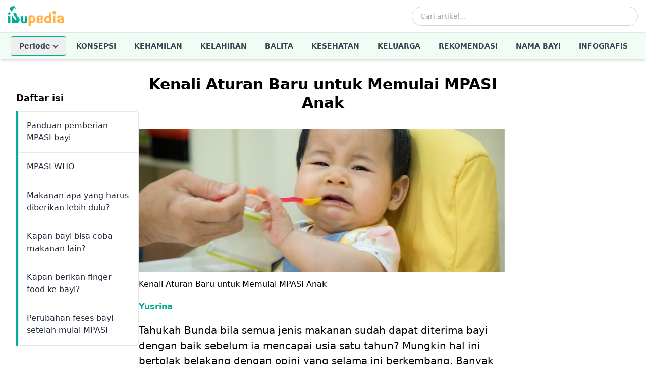

--- FILE ---
content_type: text/html; charset=utf-8
request_url: https://www.ibupedia.com/artikel/balita/6-hal-penting-yang-harus-bunda-tahu-sebelum-memulai-mpasi-pada-anak
body_size: 17420
content:
<!DOCTYPE html>
<html lang="id" prefix="og: http://ogp.me/ns#">
<head>
	<title>Kenali Aturan Baru untuk Memulai MPASI Anak - Ibupedia.com</title>
    <!-- Begin meta tags -->
    <meta http-equiv="Content-Type" content="text/html; charset=UTF-8" />
    <meta name="viewport" content="width=device-width, initial-scale=1.0">
	<meta name="robots" content="index,follow" />
	<meta name="ahrefs-site-verification" content="1c2f31994f4121f53b5d664188a140f9e8900f006b8bf389c4951e004954dbc4">
	
    <!-- Favicon and Icons (48x48+ required for Google Search indexing) -->
    <link rel="icon" type="image/png" sizes="96x96" href="https://www.ibupedia.com/static/favicon-96x96.png">
    <link rel="icon" type="image/png" sizes="32x32" href="https://www.ibupedia.com/static/favicon-32x32.png">
    <link rel="icon" type="image/png" sizes="16x16" href="https://www.ibupedia.com/static/favicon-16x16.png">
    <link rel="icon" href="https://www.ibupedia.com/static/favicon.ico" type="image/x-icon">
    <link rel="shortcut icon" href="https://www.ibupedia.com/static/favicon.ico" type="image/x-icon">
    <link rel="icon" type="image/png" sizes="192x192"  href="https://www.ibupedia.com/static/android-icon-192x192.png">
    <link rel="apple-touch-icon" sizes="57x57" href="https://www.ibupedia.com/static/apple-icon-57x57.png">
    <link rel="apple-touch-icon" sizes="60x60" href="https://www.ibupedia.com/static/apple-icon-60x60.png">
    <link rel="apple-touch-icon" sizes="72x72" href="https://www.ibupedia.com/static/apple-icon-72x72.png">
    <link rel="apple-touch-icon" sizes="76x76" href="https://www.ibupedia.com/static/apple-icon-76x76.png">
    <link rel="apple-touch-icon" sizes="114x114" href="https://www.ibupedia.com/static/apple-icon-114x114.png">
    <link rel="apple-touch-icon" sizes="120x120" href="https://www.ibupedia.com/static/apple-icon-120x120.png">
    <link rel="apple-touch-icon" sizes="144x144" href="https://www.ibupedia.com/static/apple-icon-144x144.png">
    <link rel="apple-touch-icon" sizes="152x152" href="https://www.ibupedia.com/static/apple-icon-152x152.png">
    <link rel="apple-touch-icon" sizes="180x180" href="https://www.ibupedia.com/static/apple-icon-180x180.png">
    <link rel="manifest" href="https://www.ibupedia.com/static/manifest.json">
    <meta name="msapplication-TileColor" content="#ffffff">
    <meta name="msapplication-TileImage" content="https://www.ibupedia.com/static/ms-icon-144x144.png">
    <link href="/static/css/base.css?v=20241011" rel="stylesheet" />
    <script defer src="/static/js/alpine.min.js"></script>
    <script type="application/javascript" src="//anymind360.com/js/17415/ats.js"></script>
    
</head>
<body>
<header class="bg-white shadow-md w-full top-0 z-50"
        x-data="{
            mobileMenuOpen: false,
            searchOpen: false,
            periodeOpen: false,
            fixed: false
        }"
        :class="{ 'sticky': fixed }"
        @scroll.window="fixed = window.pageYOffset > 100">

    <!-- Top Bar - Logo and Actions -->
    <div class="container mx-auto px-4">
        <div class="flex items-center justify-between h-16">
            <!-- Mobile Menu Button -->
            <button @click="mobileMenuOpen = !mobileMenuOpen"
                    class="lg:hidden p-2 rounded-md text-gray-600 hover:text-gray-900 hover:bg-gray-100 focus:outline-none"
                    aria-label="Toggle menu">
                <svg x-show="!mobileMenuOpen" class="w-6 h-6" fill="none" stroke="currentColor" viewBox="0 0 24 24">
                    <path stroke-linecap="round" stroke-linejoin="round" stroke-width="2" d="M4 6h16M4 12h16M4 18h16"/>
                </svg>
                <svg x-show="mobileMenuOpen" x-cloak class="w-6 h-6" fill="none" stroke="currentColor" viewBox="0 0 24 24">
                    <path stroke-linecap="round" stroke-linejoin="round" stroke-width="2" d="M6 18L18 6M6 6l12 12"/>
                </svg>
            </button>

            <!-- Logo -->
            <a href="/" class="flex-shrink-0">
                <img class="h-10 w-auto" src="https://www.ibupedia.com/static/img/ibupedia-logo.png" alt="Ibupedia">
            </a>

            <!-- Desktop Search -->
            <div class="hidden lg:flex items-center flex-1 max-w-md mx-8">
                <form action="/cari" method="get" class="w-full">
                    <div class="relative">
                        <input type="text" name="q"
                               class="w-full pl-4 pr-10 py-2 border border-gray-300 rounded-full text-sm focus:outline-none focus:ring-2 focus:ring-ibugreen focus:border-transparent"
                               placeholder="Cari artikel...">
                        <button type="submit" class="absolute right-3 top-1/2 transform -translate-y-1/2 text-gray-400 hover:text-ibugreen">
                            <svg class="w-5 h-5" fill="none" stroke="currentColor" viewBox="0 0 24 24">
                                <path stroke-linecap="round" stroke-linejoin="round" stroke-width="2" d="M21 21l-6-6m2-5a7 7 0 11-14 0 7 7 0 0114 0z"/>
                            </svg>
                        </button>
                    </div>
                </form>
            </div>

            <!-- Mobile Search Toggle -->
            <button @click="searchOpen = !searchOpen"
                    class="lg:hidden p-2 rounded-md text-gray-600 hover:text-gray-900 hover:bg-gray-100 focus:outline-none"
                    aria-label="Toggle search">
                <svg class="w-6 h-6" fill="none" stroke="currentColor" viewBox="0 0 24 24">
                    <path stroke-linecap="round" stroke-linejoin="round" stroke-width="2" d="M21 21l-6-6m2-5a7 7 0 11-14 0 7 7 0 0114 0z"/>
                </svg>
            </button>
        </div>

        <!-- Mobile Search Bar -->
        <div x-show="searchOpen"
             x-transition:enter="transition ease-out duration-200"
             x-transition:enter-start="opacity-0 -translate-y-2"
             x-transition:enter-end="opacity-100 translate-y-0"
             x-transition:leave="transition ease-in duration-150"
             x-transition:leave-start="opacity-100 translate-y-0"
             x-transition:leave-end="opacity-0 -translate-y-2"
             x-cloak
             class="lg:hidden pb-4">
            <form action="/cari" method="get">
                <div class="relative">
                    <input type="text" name="q"
                           class="w-full pl-4 pr-10 py-3 border border-gray-300 rounded-lg text-sm focus:outline-none focus:ring-2 focus:ring-ibugreen focus:border-transparent"
                           placeholder="Cari artikel...">
                    <button type="submit" class="absolute right-3 top-1/2 transform -translate-y-1/2 text-gray-400 hover:text-ibugreen">
                        <svg class="w-5 h-5" fill="none" stroke="currentColor" viewBox="0 0 24 24">
                            <path stroke-linecap="round" stroke-linejoin="round" stroke-width="2" d="M21 21l-6-6m2-5a7 7 0 11-14 0 7 7 0 0114 0z"/>
                        </svg>
                    </button>
                </div>
            </form>
        </div>
    </div>

    <!-- Desktop Navigation -->
    <nav class="hidden lg:block w-full border-t border-gray-100" style="background-color: #f0fdf4;">
        <div class="container mx-auto px-4">
            <ul class="flex items-center justify-center space-x-1 text-sm font-semibold uppercase">
                <!-- Periode Dropdown -->
                <li class="relative" @click.away="periodeOpen = false">
                    <button @click="periodeOpen = !periodeOpen"
                            class="nav-link flex items-center gap-1 my-2 rounded border text-gray-700 transition-colors"
                            style="border-color: #04ad98; padding: 8px 16px;">
                        <span>Periode</span>
                        <span class="chevron-down transition-transform duration-200" :class="periodeOpen ? 'rotate-180' : ''"></span>
                    </button>
                    <div x-show="periodeOpen"
                         x-transition:enter="transition ease-out duration-100"
                         x-transition:enter-start="transform opacity-0 scale-95"
                         x-transition:enter-end="transform opacity-100 scale-100"
                         x-transition:leave="transition ease-in duration-75"
                         x-transition:leave-start="transform opacity-100 scale-100"
                         x-transition:leave-end="transform opacity-0 scale-95"
                         x-cloak
                         class="absolute left-0 mt-0 w-56 bg-white rounded-md shadow-lg ring-1 ring-black ring-opacity-5 z-50">
                        <div class="py-1">
                            <a href="/periode/kehamilan" class="nav-link block px-4 py-2 text-sm text-gray-700 hover:bg-gray-100 normal-case">Periode Kehamilan</a>
                            <a href="/periode/kelahiran" class="nav-link block px-4 py-2 text-sm text-gray-700 hover:bg-gray-100 normal-case">Periode Kelahiran</a>
                            <a href="/periode/bayi-umur-1-2tahun" class="nav-link block px-4 py-2 text-sm text-gray-700 hover:bg-gray-100 normal-case">Periode Bayi Umur 1-2 Tahun</a>
                            <a href="/periode/bayi-umur-2-5tahun" class="nav-link block px-4 py-2 text-sm text-gray-700 hover:bg-gray-100 normal-case">Periode Bayi Umur 2-5 Tahun</a>
                        </div>
                    </div>
                </li>
                <li><a href="/artikel/konsepsi" class="nav-link block px-4 py-4 text-gray-700 transition-colors">Konsepsi</a></li>
                <li><a href="/artikel/kehamilan" class="nav-link block px-4 py-4 text-gray-700 transition-colors">Kehamilan</a></li>
                <li><a href="/artikel/kelahiran" class="nav-link block px-4 py-4 text-gray-700 transition-colors">Kelahiran</a></li>
                <li><a href="/artikel/balita" class="nav-link block px-4 py-4 text-gray-700 transition-colors">Balita</a></li>
                <li><a href="/artikel/kesehatan" class="nav-link block px-4 py-4 text-gray-700 transition-colors">Kesehatan</a></li>
                <li><a href="/artikel/keluarga" class="nav-link block px-4 py-4 text-gray-700 transition-colors">Keluarga</a></li>
                <li><a href="/artikel/rekomendasi" class="nav-link block px-4 py-4 text-gray-700 transition-colors">Rekomendasi</a></li>
                <li><a href="/nama-bayi" class="nav-link block px-4 py-4 text-gray-700 transition-colors">Nama Bayi</a></li>
                <li><a href="/infografis" class="nav-link block px-4 py-4 text-gray-700 transition-colors">Infografis</a></li>
            </ul>
        </div>
    </nav>

    <!-- Mobile Navigation Menu -->
    <div x-show="mobileMenuOpen"
         x-transition:enter="transition ease-out duration-200"
         x-transition:enter-start="opacity-0 -translate-y-4"
         x-transition:enter-end="opacity-100 translate-y-0"
         x-transition:leave="transition ease-in duration-150"
         x-transition:leave-start="opacity-100 translate-y-0"
         x-transition:leave-end="opacity-0 -translate-y-4"
         x-cloak
         class="lg:hidden border-t border-gray-100">
        <nav class="container mx-auto px-4 py-2">
            <ul class="space-y-1">
                <!-- Periode Accordion -->
                <li x-data="{ expanded: false }">
                    <button @click="expanded = !expanded"
                            class="nav-link flex items-center justify-between w-full px-4 py-3 text-left text-gray-700 hover:bg-gray-50 rounded font-semibold border"
                            style="border-color: #04ad98;">
                        <span>Periode</span>
                        <span class="chevron-down transition-transform duration-200" :class="expanded ? 'rotate-180' : ''"></span>
                    </button>
                    <div x-show="expanded" x-collapse x-cloak class="pl-4">
                        <a href="/periode/kehamilan" class="nav-link block px-4 py-2 text-sm text-gray-600">Periode Kehamilan</a>
                        <a href="/periode/kelahiran" class="nav-link block px-4 py-2 text-sm text-gray-600">Periode Kelahiran</a>
                        <a href="/periode/bayi-umur-1-2tahun" class="nav-link block px-4 py-2 text-sm text-gray-600">Periode Bayi 1-2 Tahun</a>
                        <a href="/periode/bayi-umur-2-5tahun" class="nav-link block px-4 py-2 text-sm text-gray-600">Periode Bayi 2-5 Tahun</a>
                    </div>
                </li>
                <li><a href="/artikel/konsepsi" class="nav-link block px-4 py-3 text-gray-700 hover:bg-gray-50 rounded-lg font-semibold">Konsepsi</a></li>
                <li><a href="/artikel/kehamilan" class="nav-link block px-4 py-3 text-gray-700 hover:bg-gray-50 rounded-lg font-semibold">Kehamilan</a></li>
                <li><a href="/artikel/kelahiran" class="nav-link block px-4 py-3 text-gray-700 hover:bg-gray-50 rounded-lg font-semibold">Kelahiran</a></li>
                <li><a href="/artikel/balita" class="nav-link block px-4 py-3 text-gray-700 hover:bg-gray-50 rounded-lg font-semibold">Balita</a></li>
                <li><a href="/artikel/kesehatan" class="nav-link block px-4 py-3 text-gray-700 hover:bg-gray-50 rounded-lg font-semibold">Kesehatan</a></li>
                <li><a href="/artikel/keluarga" class="nav-link block px-4 py-3 text-gray-700 hover:bg-gray-50 rounded-lg font-semibold">Keluarga</a></li>
                <li><a href="/artikel/rekomendasi" class="nav-link block px-4 py-3 text-gray-700 hover:bg-gray-50 rounded-lg font-semibold">Rekomendasi</a></li>
                <li><a href="/nama-bayi" class="nav-link block px-4 py-3 text-gray-700 hover:bg-gray-50 rounded-lg font-semibold">Nama Bayi</a></li>
                <li><a href="/infografis" class="nav-link block px-4 py-3 text-gray-700 hover:bg-gray-50 rounded-lg font-semibold">Infografis</a></li>
            </ul>
        </nav>
    </div>
</header>

<style>
    [x-cloak] { display: none !important; }

    .chevron-down {
        display: inline-block;
        width: 8px;
        height: 8px;
        border-right: 2px solid currentColor;
        border-bottom: 2px solid currentColor;
        transform: rotate(45deg);
        margin-left: 6px;
        margin-bottom: 3px;
    }

    .chevron-down.rotate-180 {
        transform: rotate(-135deg);
        margin-bottom: -2px;
    }

    .nav-link:hover,
    .nav-link:active {
        color: #04ad98 !important;
    }
</style>


<div class="container mx-auto p-6 lg:p-8" x-data="tocObserver" x-init="init()">
    <div class="flex flex-col lg:flex-row gap-8">
        <div class="lg:w-1/4 md:w-1/4 hidden md:block lg:block">
            <!-- Navigation (TOC) Outside the Main Content -->
            <div class="toc-container">
                <h2 class="mb-3 text-lg font-bold">Daftar isi</h2>
                <aside class="toc">
                    <nav aria-label="Daftar isi" class="overflow-y-auto border-l-ibugreen border-l-4">
                        <ul class="border rounded">
                            
                            <li :class="{ 'bg-green-100 border-green-500': activeSection === 'section-kenali-aturan-baru-untuk-memulai-mpasi-anak-1' }" class="border-b">
                                <a href="#section-kenali-aturan-baru-untuk-memulai-mpasi-anak-1" @click.prevent="scrollToSection('section-kenali-aturan-baru-untuk-memulai-mpasi-anak-1')" class="block p-4 text-gray-800 hover:bg-blue-50">Panduan pemberian MPASI bayi </a>
                            </li>
                            
                            <li :class="{ 'bg-green-100 border-green-500': activeSection === 'section-kenali-aturan-baru-untuk-memulai-mpasi-anak-2' }" class="border-b">
                                <a href="#section-kenali-aturan-baru-untuk-memulai-mpasi-anak-2" @click.prevent="scrollToSection('section-kenali-aturan-baru-untuk-memulai-mpasi-anak-2')" class="block p-4 text-gray-800 hover:bg-blue-50">MPASI&nbsp;WHO </a>
                            </li>
                            
                            <li :class="{ 'bg-green-100 border-green-500': activeSection === 'section-kenali-aturan-baru-untuk-memulai-mpasi-anak-3' }" class="border-b">
                                <a href="#section-kenali-aturan-baru-untuk-memulai-mpasi-anak-3" @click.prevent="scrollToSection('section-kenali-aturan-baru-untuk-memulai-mpasi-anak-3')" class="block p-4 text-gray-800 hover:bg-blue-50">Makanan apa yang harus diberikan lebih dulu? </a>
                            </li>
                            
                            <li :class="{ 'bg-green-100 border-green-500': activeSection === 'section-kenali-aturan-baru-untuk-memulai-mpasi-anak-4' }" class="border-b">
                                <a href="#section-kenali-aturan-baru-untuk-memulai-mpasi-anak-4" @click.prevent="scrollToSection('section-kenali-aturan-baru-untuk-memulai-mpasi-anak-4')" class="block p-4 text-gray-800 hover:bg-blue-50">Kapan bayi bisa coba makanan lain? </a>
                            </li>
                            
                            <li :class="{ 'bg-green-100 border-green-500': activeSection === 'section-kenali-aturan-baru-untuk-memulai-mpasi-anak-5' }" class="border-b">
                                <a href="#section-kenali-aturan-baru-untuk-memulai-mpasi-anak-5" @click.prevent="scrollToSection('section-kenali-aturan-baru-untuk-memulai-mpasi-anak-5')" class="block p-4 text-gray-800 hover:bg-blue-50">Kapan berikan finger food ke bayi? </a>
                            </li>
                            
                            <li :class="{ 'bg-green-100 border-green-500': activeSection === 'section-kenali-aturan-baru-untuk-memulai-mpasi-anak-6' }" class="border-b">
                                <a href="#section-kenali-aturan-baru-untuk-memulai-mpasi-anak-6" @click.prevent="scrollToSection('section-kenali-aturan-baru-untuk-memulai-mpasi-anak-6')" class="block p-4 text-gray-800 hover:bg-blue-50">Perubahan feses bayi setelah mulai MPASI </a>
                            </li>
                            
                        </ul>
                    </nav>
                </aside>
            </div>
        </div>

        <!-- Article Content -->
        <div class="lg:w-3/4" id="article-main">
            <article id="article-19" class="prose lg:prose-lg mb-8">
                <h1 class="text-3xl font-bold text-center">Kenali Aturan Baru untuk Memulai MPASI Anak</h1>
                <div class="entry-image mb-5">
                    <figure>
                        <picture>
                            <source media="(min-width: 2560px)"
                                srcset="https://ibupediacdn.imgix.net/artikel/6-hal-penting-yang-harus-bunda-tahu-sebelum-memulai-mpasi-pada-anak-ibupedia-axwb07.jpg?w=2560">
                            <source media="(min-width: 1440px)"
                                srcset="https://ibupediacdn.imgix.net/artikel/6-hal-penting-yang-harus-bunda-tahu-sebelum-memulai-mpasi-pada-anak-ibupedia-axwb07.jpg?w=1440">
                            <source media="(min-width: 1024px)"
                                srcset="https://ibupediacdn.imgix.net/artikel/6-hal-penting-yang-harus-bunda-tahu-sebelum-memulai-mpasi-pada-anak-ibupedia-axwb07.jpg?w=1024">
                            <source media="(min-width: 768px)"
                                srcset="https://ibupediacdn.imgix.net/artikel/6-hal-penting-yang-harus-bunda-tahu-sebelum-memulai-mpasi-pada-anak-ibupedia-axwb07.jpg?w=768">
                            <source media="(min-width: 576px)"
                                srcset="https://ibupediacdn.imgix.net/artikel/6-hal-penting-yang-harus-bunda-tahu-sebelum-memulai-mpasi-pada-anak-ibupedia-axwb07.jpg?w=576">
                            <source media="(max-width: 575px)"
                                srcset="https://ibupediacdn.imgix.net/artikel/6-hal-penting-yang-harus-bunda-tahu-sebelum-memulai-mpasi-pada-anak-ibupedia-axwb07.jpg?w=360">
                            <img src="https://ibupediacdn.imgix.net/artikel/6-hal-penting-yang-harus-bunda-tahu-sebelum-memulai-mpasi-pada-anak-ibupedia-axwb07.jpg?w=576"
                                style="width:100%;"
                                alt="Kenali Aturan Baru untuk Memulai MPASI Anak">
                        </picture>
                        <figcaption class="mt-3">
                            Kenali Aturan Baru untuk Memulai MPASI Anak
                        </figcaption>
                    </figure>
                </div>
                <div class="author mt-5 mb-5">
                    <a href="/author/yusrina" class="ibugreen font-bold">Yusrina</a>
                </div>

                <!-- Mobile Navigation (within the article) -->
                <aside aria-label="Table of Contents" class="block md:hidden mb-3">
                    <h3 class="mb-3">Daftar Isi</h3>
                    <nav class="border rounded border-l-ibugreen border-l-4">
                        <ul>
                            
                            <li>
                                <a href="#section-kenali-aturan-baru-untuk-memulai-mpasi-anak-1" @click.prevent="scrollToSection('section-kenali-aturan-baru-untuk-memulai-mpasi-anak-1')" class="block p-4 border-b text-gray-800 hover:bg-blue-50">Panduan pemberian MPASI bayi </a>
                            </li>
                            
                            <li>
                                <a href="#section-kenali-aturan-baru-untuk-memulai-mpasi-anak-2" @click.prevent="scrollToSection('section-kenali-aturan-baru-untuk-memulai-mpasi-anak-2')" class="block p-4 border-b text-gray-800 hover:bg-blue-50">MPASI&nbsp;WHO </a>
                            </li>
                            
                            <li>
                                <a href="#section-kenali-aturan-baru-untuk-memulai-mpasi-anak-3" @click.prevent="scrollToSection('section-kenali-aturan-baru-untuk-memulai-mpasi-anak-3')" class="block p-4 border-b text-gray-800 hover:bg-blue-50">Makanan apa yang harus diberikan lebih dulu? </a>
                            </li>
                            
                            <li>
                                <a href="#section-kenali-aturan-baru-untuk-memulai-mpasi-anak-4" @click.prevent="scrollToSection('section-kenali-aturan-baru-untuk-memulai-mpasi-anak-4')" class="block p-4 border-b text-gray-800 hover:bg-blue-50">Kapan bayi bisa coba makanan lain? </a>
                            </li>
                            
                            <li>
                                <a href="#section-kenali-aturan-baru-untuk-memulai-mpasi-anak-5" @click.prevent="scrollToSection('section-kenali-aturan-baru-untuk-memulai-mpasi-anak-5')" class="block p-4 border-b text-gray-800 hover:bg-blue-50">Kapan berikan finger food ke bayi? </a>
                            </li>
                            
                            <li>
                                <a href="#section-kenali-aturan-baru-untuk-memulai-mpasi-anak-6" @click.prevent="scrollToSection('section-kenali-aturan-baru-untuk-memulai-mpasi-anak-6')" class="block p-4 border-b text-gray-800 hover:bg-blue-50">Perubahan feses bayi setelah mulai MPASI </a>
                            </li>
                            
                        </ul>
                    </nav>
                </aside>

                <p>Tahukah Bunda bila semua jenis makanan sudah dapat diterima bayi dengan baik sebelum ia mencapai usia satu tahun? Mungkin hal ini bertolak belakang dengan opini yang selama ini berkembang. Banyak yang bilang, hanya makanan-makanan tertentu saja yang boleh dikonsumsi bayi di bawah 1 tahun. Tapi, hasil penelitian terbaru mengubah opini jaman dulu yang menjadi panduan orangtua selama ini.</p><p>Banyak yang bilang bayi di bawah 1 tahun sebaiknya diberi bubur nasi saja untuk sehari-hari. Makanan sejenis nasi atau serelia memang tidak buruk bagi bayi, tapi dapat membatasi nutrisi yang diterimanya. Selain itu dapat juga menyebabkan mereka pilih-pilih makanan. Nah, penelitian baru menjelaskan kalau bayi tidak masalah diberi sumber karbohidrat lain selain nasi.</p><p>Bahkan bila Bunda menerapkan metode MPASI <a href="https://www.ibupedia.com/artikel/balita/pemberian-mpasi-dengan-metode-baby-led-weaning">Baby Led Weaning</a>, Bunda bisa mengenalkan berbagai <a href="https://www.ibupedia.com/artikel/balita/14-makanan-pertama-untuk-mpasi-dengan-metode-baby-led-weaning">makanan untuk BLW</a>, seperti potongan brokoli, bahkan makanan keluarga, sejak si kecil mulai pertama MPASI.</p><h2 id="section-kenali-aturan-baru-untuk-memulai-mpasi-anak-1">Panduan pemberian MPASI bayi</h2><p>Jika si kecil baru mulai MPASI, simak yuk panduan pemberian MPASI &quot;generasi terbaru&quot; yang bisa membantu gizi anak Anda terpenuhi lebih baik lagi!</p><ol><li><h3>Biarkan anak berpetualang rasa</h3><p>Banyak orang tua yang memberi makanan dengan rasa hambar pada bayinya. Hal itu dilakukan agar anak tidak suka berlebihan pada sama rasa tertentu. Ternyata hal ini tidak didasarkan pada penelitian apapun. Susanna Block, pemilik sebuah perusahaan makanan bayi, mengatakan bahwa pernyataan kalau bayi harus makan makanan hambar itu hanyalah mitos. Tidak ada salahnya memberikan bayi Anda makanan yang berasa, asal tidak berlebihan. ini dilakukan agar si kecil bisa mengenal lebih banyak rasa pada makanan.</p></li><li><h3>Variasikan makanan anak</h3><p>Jangan beri si kecil makanan yang itu-itu saja. Coba deh sesekali ganti menu makanan agar asupan nutrisi yang didapat tubuh si kecil dapat lebih maksimal. Jadi jangan lagi memberi anak bubur nasi terus-menerus. Bunda dapat memvariasikannya dengan roti gandum. Lalu, coba deh ganti wortel dengan toge. Dan selingi menu ayam dengan ikan, harganya pun tidak mahal dan mudah dimasak, rasanya juga tetap lezat. Anda juga bisa memasak tahu sebagai bersama kaldu sayuran. Anak Anda bisa mencoba berbagai jenis makanan dan tetap mendapatkan kandungan gizi yang melimpah.</p></li><li><h3>Buat makanan bayi rumahan</h3><p>Ubah pemikiran Anda jika mengira membuat makanan bayi itu sulit. Faktanya, makanan rumahan untuk bayi sangat mudah dibuat. Bahkan Anda dapat melakukannya hanya dengan menghaluskan pisang serta alpukat, atau mengukus sayuran lalu melumatnya. Bila tidak ada waktu untuk menyiapkan makanan khusus untuk anak, biarkan si kecil memakan makanan yang sama dengan Anda selama makanan tersebut sehat. Dengan cara itu, anak perlahan akan terbiasa dengan makanan yang terhidang di meja makan. Tapi tetap, apapun makanan yang Anda berikan, haluskan makanan anak hingga konsistensi yang sesuai untuk bayi Anda ya.</p><p><a href="https://www.ibupedia.com/artikel/balita/makanan-bayi-instan-kelebihan-dan-kekurangannya">Makanan bayi instan</a> sering jadi solusi bagi Bunda yang tidak suka masak atau tidak memiliki cukup waktu untuk masak MPASI homemade. Seorang ahli gizi bernama Eileen Behan, yang juga penulis <em>The Baby Food Bible&nbsp;</em>merasa tidak ada yang salah dengan hal itu. Perusahaan makanan bayi pastinya memproduksi makanan yang bebas bahan tercemar dan tidak juga ditambahkan garam maupun gula. Kendati demikian, Anda tetap perlu membaca label makanannya. Semakin sedikit komposisi bahan yang tertera dalam kemasan, akan semakin baik bagi bayi Anda.</p></li><li><h3>Makanan pemicu alergi</h3><p>Para ahli menyarankan orang tua menunggu bayi mereka berumur satu tahun untuk memperkenalkan makanan yang dicurigai dapat menimbulkan alergi. Ini dilakukan untuk mencegah alergi makanan pada anak. Hampir semua orang tua memberikan pantangan makanan untuk bayi mereka, seperti telur, kacang, ikan, dan kerang. Tapi ternyata Akademi Dokter Anak Amerika di tahun 2008 membantah hal ini. Mereka menyatakan tidak ada hasil penelitian ilmiah yang mendukung perilaku orangtua tersebut. Tapi ingat, ada beberapa makanan yang berbahaya untuk bayi jadi sebaiknya dihindari pemberiannya.</p><p>Mantan Ketua Akademi Dokter Anak Amerika, Frank Greer, menjelaskan bahwa jika orang tua menunda memperkenalkan makanan tertentu pada bayi usia di bawah 1 tahun tidak menjamin bisa mencegah terjadinya alergi terhadap makanan. Memang pada kasus tertentu, Anda harus menunggu hingga tubuh si kecil siap untuk mengonsumsi makanan tertentu. Bila si kecil menunjukkan gejala <a href="https://www.ibupedia.com/artikel/kesehatan/alergi-makanan-pada-bayi">alergi terhadap makanan</a> tertentu, tunda dulu pemberiannya. Konsultasikan ke dokter anak tentang waktu yang tepat untuk memperkenalkan makanan yang biasanya menyebabkan alergi.</p><p>Pada akhirnya, semua kembali ke pilihan Anda sebagai orang tua. Bukan hanya Anda yang khawatir ketika harus memberikan telur ke bayi kecil Anda. Sebagian ahli kesehatan juga masih ada yang menentang hasil penelitian terbaru ini. Christine Gerbstadt, sorang dokter sekaligus ahli gizi, memilih menunda pemberian makanan pemicu alergi pada bayi usia di bawah satu tahun. Banyak sekali pilihan makanan yang aman dari alergi, jadi Anda masih tetap bisa memberikan makanan dengan berbagai variasi rasa dan nutrisi.</p></li><li><h3>Makanan organik</h3><p>Tidak selamanya makanan organik lebih sehat dari makanan konvensional. Namun, pasti ada Bunda yang khawatir tentang bahaya pestisida pada makanan konvensional. Logikanya, semua yang berbahaya bisa memberi dampak lebih parah pada bayi lantaran ukuran tubuh mereka yang kecil. Pestisida mungkin tidak masalah bagi tubuh orang dewasa, tapi bisa sangat berbahaya buat bayi. Bahkan ada yang mengaitkan pestisida dengan kanker serta masalah perkembangan pada anak lho, termasuk gangguan konsentrasi dan perkembangan intelektual yang buruk. Namun dampak pestisida jangka pendek dan panjang masih belum dapat diketahui sepenuhnya.</p><p>Sebagian orang tua memilih makanan organik untuk bayinya demi menghindari bahaya pestisida. Faktor organik juga menjadi pertimbangan lebih serius saat memilih makanan satu dibanding yang lain. Misalnya, asparagus, ubi jalar, dan alpukat memiliki residu pestisida lebih rendah. Sedangkan apel, selada, dan stroberi memiliki kadar pestisida tertinggi. Jadi Bunda bisa mempertimbangkan anggaran yang harus Anda keluarkan sebelum memutuskan untuk membeli makanan organik.</p></li><li><h3>Aturan pemberian makanan padat generasi dulu yang masih berlaku</h3><p>Banyak juga aturan lama dalam memperkenalkan makanan padat pada bayi yang masih tetap berlaku. Anda perlu mengetahuinya, Bun. Di antaranya yang berkaitan dengan <em>junk food.</em> Pasti semua menyadari bila junk food masuk kategori makanan tidak menyehatkan, bahkan untuk bayi dampak negatifnya bisa lebih serius. Pemberian <em>junk food</em> membuat bayi cepat merasa kenyang. Kondisi ini membuat makanan lain yang lebih bernutrisi tidak bisa terkonsumsi. Padahal makanan bergizi sangat penting untuk pertumbuhan dan perkembangan otak. Tapi berita baiknya Anda tak perlu merasa bersalah bila sekali waktu si kecil makan <em>junk food</em> untuk cemilan asalkan tidak menjadikannya sebagai kebiasaan.</p><p>Aturan lainnya yang masih perlu Anda pertahankan adalah dalam hal memperkenalkan makanan baru secara bertahap. Berikan makanan satu per satu, dan beri jeda setidaknya tiga hari sebelum memberikan makanan baru lainnya. Tujuannya agar Anda dapat mengetahui penyebab reaksi yang tidak biasa pada bayi. Reaksi negatif yang ditimbulkan bisa berupa diare atau ruam pada kulit. Sedangkan kondisi yang parah dapat menyebabkan kesulitan bernafas atau muntah hebat.</p></li></ol><h2 id="section-kenali-aturan-baru-untuk-memulai-mpasi-anak-2">MPASI&nbsp;WHO</h2><p>WHO telah mengeluarkan panduan berkaitan dengan MPASI WHO yang memberi informasi lebih rinci tentang bagaimana memberi dukungan untuk MPASI.</p><p>MPASI WHO merekomendasikan bayi menerima makanan tambahan di usia 6 bulan sebagai tambahan ASI, awalnya 2 sampai 3 kali sehari antara usia 6 sampai 8 bulan, ditingkatkan jadi 3 sampai 4 kali sehari untuk usia antara 9 sampai 11 bulan dan 12 sampai 24 bulan dengan tambahan cemilan bernutrisi yang diberikan 1 sampai 2 kali per hari.</p><p>MPASI WHO harus disiapkan dan diberikan dengan cara yang benar, berarti dilakukan antisipasi untuk meminimalisir risiko pencemaran oleh patogen. Dan harus diberikan dengan cara yang tepat, berarti makanan di tekstur yang tepat untuk usia anak. Memberi makan bayi membutuhkan penanganan aktif dan stimulasi, di mana orangtua responsif terhadap petunjuk lapar anak dan juga mendorong anak untuk makan.</p><h2 id="section-kenali-aturan-baru-untuk-memulai-mpasi-anak-3">Makanan apa yang harus diberikan lebih dulu?</h2><p>Untuk kebanyakan bayi, tidak masalah apa yang jadi MPASI pertamanya. Tidak ada bukti medis yang menyatakan memperkenalkan makanan padat di urutan tertentu menguntungkan bayi. Meski banyak dokter anak akan merekomendasikan memulai sayur sebelum buah, tidak ada bukti kalau bayi jadi tidak suka sayur bila buah diperkenalkan lebih dulu.</p><p>Bayi lahir dengan preferensi rasa manis, dan urutan perkenalan makanan tidak mengubah ini. Bila bayi sudah banyak menyusu, ia bisa mengambil manfaat dari makanan yang dibuat dari daging, yang mengandung lebih banyak sumber zat besi dan zinc yang bisa terserap tubuh dan dibutuhkan oleh bayi usia 4 sampai 6 bulan.</p><p>Sereal untuk bayi tersedia dalam kemasan yang bisa Anda campur dengan ASI, <a href="https://www.ibupedia.com/artikel/balita/panduan-bagi-ibu-yang-memberi-bayinya-susu-formula">susu formula</a>, atau air. Apapun jenis sereal yang Anda gunakan, pastikan dibuat khusus untuk bayi dan diperkaya zat besi.</p><h2 id="section-kenali-aturan-baru-untuk-memulai-mpasi-anak-4">Kapan bayi bisa coba makanan lain?</h2><p>Setelah bayi makan satu jenis makanan, perlahan beri ia makanan lain. Beri bayi satu makanan baru secara berkala. Umumnya, daging dan sayuran mengandung lebih banyak nutrisi per sajian dibanding buah dan sereal.</p><p>Tidak ada bukti kalau menunggu memperkenalkan makanan yang menyebabkan alergi seperti telur, kedelai, kacang, ikan, dan produk susu, setelah usia 4 sampai 6 bulan mencegah alergi makanan. Bila Anda merasa bayi mengalami reaksi alergi terhadap makanan, seperti <a href="https://www.ibupedia.com/artikel/kesehatan/diare-pada-bayi-dan-balita-mengapa-dan-bagaimana-mengatasinya">diare</a>, <a href="https://www.ibupedia.com/artikel/balita/ruam-popok-pada-bayi">ruam</a>, atau <a href="https://www.ibupedia.com/artikel/kesehatan/penyebab-muntah-pada-batita">muntah</a>, bicaralah ke dokter anak tentang pilihan makanan terbaik untuknya.</p><p>Dalam beberapa bulan memulai MPASI, pola makan harian bayi harus mencakup variasi makanan seperti ASI, susu formula, atau keduanya, daging, sereal, sayur, buah, telur, dan ikan.</p><h2 id="section-kenali-aturan-baru-untuk-memulai-mpasi-anak-5">Kapan berikan finger food ke bayi?</h2><p>Setelah bayi bisa duduk dan memasukkan benda ke dalam mulut, Anda bisa berikan finger food untuk membantunya belajar makan sendiri. Untuk mencegah <a href="https://www.ibupedia.com/artikel/balita/bayi-tersedak-atasi-sebelum-terlambat">tersedak</a>, pastikan makanan yang Anda berikan ke bayi cukup lunak, mudah ditelan, dan dipotong jadi bagian kecil. Beberapa contohnya antara lain pisang yang dipotong kecil, biskuit, telur dadar, ayam cincang, serta kentang yang dikukus dan dipotong-potong.</p><p>Pada tiap makan harian bayi, ia perlu makan sekitar 4 ounce. Batasi pemberian makanan yang diproses yang dibuat untuk orang dewasa dan anak yang lebih besar. Makanan ini sering mengandung lebih banyak garam dan bahan pengawet.</p><p>Bila ingin memberikan makanan segar, gunakan blender atau food processor, atau lumatkan makanan menggunakan garpu. Semua makanan segar harus dimasak tanpa tambahan garam atau penyedap rasa. Meski Anda bisa berikan pisang mentah (yang dilumatkan), kebanyakan buah dan sayur lain perlu dimasak hingga lunak lebih dulu.</p><p>Simpan di kulkas makanan yang tidak digunakan, dan perhatikan tanda makanan rusak sebelum memberinya ke bayi. Makanan segar tidak bebas bakteri, jadi akan rusak lebih cepat dibanding makanan kemasan.</p><p>Bunda, di tahap ini, jangan berikan makanan yang harus dikunyah bayi. Jangan berikan bayi makanan yang bisa membuatnya tersedak, termasuk kacang, potongan daging atau keju, anggur utuh, popcorn, sayuran mentah, permen keras, serta potongan apel.</p><h2 id="section-kenali-aturan-baru-untuk-memulai-mpasi-anak-6">Perubahan feses bayi setelah mulai MPASI</h2><p>Ketika bayi mulai makan MPASI, fesesnya akan menjadi lebih padat dan bervariasi warnanya. Karena tambahan gula dan garam, <a href="https://www.ibupedia.com/artikel/balita/14-fakta-di-balik-warna-dan-tekstur-feses-bayi">feses anak</a> juga punya bau lebih kuat. Sayuran hijau bisa mengubah warna feses menjadi hijau pekat, buah bit menyebabkan warna merah. Bit kadang menyebabkan urin juga berwarna merah.</p><p>Bila makanan bayi tidak disaring, fesesnya bisa mengandung makanan yang tidak tercerna, terutama jagung, kulit tomat, atau sayuran lain. Semua ini normal. Sistem pencernaan bayi masih belum cukup matang dan butuh waktu sebelum ia bisa sepenuhnya memproses makanan baru.</p><p>Tapi bila feses sangat encer atau penuh lendir, ini bisa berarti sistem pencernaan bayi mengalami iritasi. Coba kurangi jumlah MPASI dan perkenalkan lebih perlahan. Bila feses terus encer atau penuh lendir, konsultasikan ke dokter anak untuk tahu penyebabnya.</p><p><span style="font-size:10px;">(Yusrina &amp; Ismawati)</span></p>

                <div class="category-tags">    
                    
                    <span class="inline-block px-2 py-2 text-xs font-semibold text-white bg-ibugreen rounded-full">
                        <a href="/topik/mpasi">
                            mpasi
                        </a>
                    </span>
                    
                    <span class="inline-block px-2 py-2 text-xs font-semibold text-white bg-ibugreen rounded-full">
                        <a href="/topik/bayi">
                            bayi
                        </a>
                    </span>
                    
                </div>
            </article>
        </div>
        <div class="lg:w-1/4">

        </div>
    </div>
</div>

    <script>
        document.addEventListener('alpine:init', () => {
            Alpine.data('tocObserver', () => ({
                activeSection: '',
                isMobileNavOpen: false,
                isLoadingNextArticle: false, // Prevent multiple loads
                currentArticleId: '19',
                loadedArticles: [{
                    id: '19',
                    slug: '6-hal-penting-yang-harus-bunda-tahu-sebelum-memulai-mpasi-pada-anak',
                    category_slug: 'balita',
                    toc: [{"section": "section-kenali-aturan-baru-untuk-memulai-mpasi-anak-1", "title": "Panduan pemberian MPASI bayi"}, {"section": "section-kenali-aturan-baru-untuk-memulai-mpasi-anak-2", "title": "MPASI\u0026nbsp;WHO"}, {"section": "section-kenali-aturan-baru-untuk-memulai-mpasi-anak-3", "title": "Makanan apa yang harus diberikan lebih dulu?"}, {"section": "section-kenali-aturan-baru-untuk-memulai-mpasi-anak-4", "title": "Kapan bayi bisa coba makanan lain?"}, {"section": "section-kenali-aturan-baru-untuk-memulai-mpasi-anak-5", "title": "Kapan berikan finger food ke bayi?"}, {"section": "section-kenali-aturan-baru-untuk-memulai-mpasi-anak-6", "title": "Perubahan feses bayi setelah mulai MPASI"}] 
                }],
        
                init() {
                    this.initObserver();
                    // this.initLazyLoad();
                    this.initEndOfArticleObserver();
                    this.initPreviousArticleObserver();
                    this.previousArticle = {
                        id: '19',
                        slug: '6-hal-penting-yang-harus-bunda-tahu-sebelum-memulai-mpasi-pada-anak'
                    };
                    this.handleScroll();
                },
                handleScroll() {
                    if (window.pageYOffset > 100) {
                        
                    } else {
                        this.$el.classList.remove('fixed');
                    }
                },
        
                initObserver() {
                    const observer = new IntersectionObserver((entries) => {
                        entries.forEach(entry => {
                            if (entry.isIntersecting) {
                                // Set the active section based on the ID of the intersecting element
                                this.activeSection = entry.target.id;
                
                                // Update TOC highlight for the current section
                                this.updateTOCHighlight();
                            }
                        });
                    }, {
                        root: null,
                        rootMargin: '0px',
                        threshold: 0.5 // Adjust as needed for when you want the section to be considered active
                    });
                
                    // Observe all section headings
                    document.querySelectorAll('article h2[id]').forEach(section => {
                        observer.observe(section);
                    });
                },
                
                updateTOCHighlight() {
                    const tocItems = document.querySelectorAll('.toc ul li');
                    tocItems.forEach(item => {
                        const sectionId = item.querySelector('a').getAttribute('href').substring(1); // Remove the '#' character
                        item.classList.toggle('bg-green-100', this.activeSection === sectionId);
                        item.classList.toggle('border-green-500', this.activeSection === sectionId);
                    });
                },
        
                initEndOfArticleObserver() {
                    const endOfArticle = document.querySelector('footer');
                    const observer = new IntersectionObserver((entries) => {
                        entries.forEach(entry => {
                            if (entry.isIntersecting && !this.isLoadingNextArticle) {
                                this.loadNextArticle(this.currentArticleId); // Trigger load when the article end is visible
                            }
                        });
                    }, {
                        root: null,
                        rootMargin: '100px', // Trigger just before the user reaches the end
                        threshold: 0.1
                    });
        
                    observer.observe(endOfArticle);
                },
        
                initPreviousArticleObserver() {
                    this.loadedArticles.forEach((article) => {
                        const articleElement = document.querySelector(`#article-${article.id}`);
                        if (!articleElement) {
                            return;
                        }
                
                        const observer = new IntersectionObserver((entries) => {
                            entries.forEach(entry => {
                                if (entry.isIntersecting) {
                                    this.updateTOC(article.toc);
                                    history.pushState(null, '', `/artikel/${article.category_slug}/${article.slug}`); // Update URL for the article in view
                                }
                            });
                        }, {
                            root: null,
                            rootMargin: '0px',
                            threshold: 0.1
                        });
                
                        observer.observe(articleElement); // Observe the current article element
                    });
                },
                updateTOC(toc) {
                    const tocContainer = document.querySelector('.toc ul');
                    tocContainer.innerHTML = ''; // Clear current TOC
                
                    toc.forEach(item => {
                        const listItem = document.createElement('li');
                        listItem.setAttribute('x-bind:class', `{ 'bg-green-100': activeSection === '${item.section}' }`);
            
                        listItem.innerHTML = `<a href="#${item.section}" @click.prevent="scrollToSection('${item.section}')" class="block p-4 text-gray-800 hover:bg-blue-50">${item.title}</a>`;
                        tocContainer.appendChild(listItem);
                    });
                },
                updateMobileTOC(toc) {
                    const tocElement = document.createElement('aside');
                    tocElement.classList.add('block', 'md:hidden', 'mb-3');
                    const titleElement = document.createElement('h3');
                    titleElement.classList.add('mb-3');
                    titleElement.innerHTML = 'Daftar Isi';
                    const navElement = document.createElement('nav');
                    navElement.classList.add('border', 'border-l-ibugreen', 'border-l-4', 'rounded');
                    
                    const ulElement = document.createElement('ul');
                    toc.forEach(item => {
                        const listItem = document.createElement('li');
                        listItem.classList.add('border-b')
                        listItem.setAttribute('x-bind:class', `{ 'border-green-500': activeSection === '${item.section}' }`);
                        listItem.innerHTML = `<a href="#${item.section}" @click.prevent="scrollToSection('${item.section}')" class="block p-4 text-gray-800 hover:bg-blue-50">${item.title}</a>`;
                        ulElement.appendChild(listItem);
                        
                    });
                    tocElement.appendChild(titleElement);
                    navElement.appendChild(ulElement);
                    tocElement.appendChild(navElement);
                    return tocElement;
                },
                unescapeHtml(escapedHtml) {
                    const textArea = document.createElement('textarea');
                    textArea.innerHTML = escapedHtml;
                    return textArea.value;
                },
        
                loadNextArticle(currentArticleId) {
                    this.isLoadingNextArticle = true; // Avoid multiple loads
                
                    fetch(`/next/artikel/${currentArticleId}`)
                        .then(response => {
                            if (!response.ok) {
                                // Handle the 404 or other error statuses
                                if (response.status === 404) {
                                    this.isLoadingNextArticle = false; // Reset the loading state
                                    return null; // Stop further processing
                                }
                            }
                            return response.json();
                        })
                        .then(data => {
                            if (!data) {
                                return;
                            }
                            const mainContent = document.querySelector('#article-main'); // Select the parent element
                            if (mainContent) {
                                const articleElement = document.createElement('article');
                                articleElement.id = `article-${data.article_id}`;
                                articleElement.classList.add('prose', 'lg:prose-lg', 'max-w-full', 'mb-8');
                                document.title = data.title;

                                // Create a thin line separator
                                const hrLine = document.createElement('hr');
                                hrLine.classList.add('mb-6', 'mt-6');
                                articleElement.appendChild(hrLine);
                
                                // Create and append the title
                                const articleTitle = document.createElement('h1');
                                articleTitle.classList.add('text-4xl', 'font-bold', 'text-center');
                                articleTitle.textContent = data.title; 
                                articleElement.appendChild(articleTitle);
                
                                // Add the entry image
                                const entryImage = document.createElement('div');
                                
                                entryImage.classList.add('entry-image', 'mb-5');
                                entryImage.innerHTML = `
                                    <figure>
                                        <picture>
                                            <source media="(min-width: 2560px)" srcset="${data.image}?w=2560">
                                            <source media="(min-width: 1440px)" srcset="${data.image}?w=1440">
                                            <source media="(min-width: 1024px)" srcset="${data.image}?w=1024">
                                            <source media="(min-width: 768px)" srcset="${data.image}?w=768">
                                            <source media="(min-width: 576px)" srcset="${data.image}?w=576">
                                            <source media="(max-width: 575px)" srcset="${data.image}?w=360">
                                            <img src="${data.image}?w=576" style="width:100%;" alt="${data.title}">
                                        </picture>
                                        <figcaption>${data.title}</figcaption>
                                    </figure>
                                `;
                                articleElement.appendChild(entryImage);

                                // Add the author
                                const author = document.createElement('div');
                                author.classList.add('mt-5', 'mb-5');
                                author.innerHTML = `
                                    <a class="ibugreen font-bold mt-5 mb-5" href="/author/${data.author.toLowerCase()}">${data.author}</a>
                                `
                                articleElement.appendChild(author);
                                articleElement.appendChild(this.updateMobileTOC(data.toc));
                
                                const articleContent = document.createElement('div');
                                articleContent.innerHTML = this.unescapeHtml(data.content);
                                articleElement.appendChild(articleContent);

                                // Append the new article to the main content container
                                mainContent.appendChild(articleElement);
                
                                // Update the TOC
                                this.updateTOC(data.toc);
                                this.initObserver();
                               
                                // Update the URL and track previous article
                                history.pushState(null, '', `/artikel/${data.category_slug}/${data.slug}`); // Update URL
                                this.currentArticleId = data.article_id;
                                this.previousArticle = {
                                    id: this.currentArticle,
                                    slug: data.slug
                                };

                                this.loadedArticles.push({
                                    id: data.article_id,
                                    title: data.title,
                                    slug: data.slug,
                                    category_slug: data.category_slug,
                                    toc: data.toc
                                });
                
                                // Initialize observer for the new previous article
                                this.initPreviousArticleObserver();
                            } else {
                                console.error("Main content element not found!");
                            }
                
                            this.isLoadingNextArticle = false; // Reset flag after loading
                        })
                        .catch(error => {
                            console.error('Error loading next article:', error);
                            this.isLoadingNextArticle = false; // Reset flag on error
                        });
                },
                
                scrollToSection(sectionId) {
                    document.querySelector(`#${sectionId}`).scrollIntoView({
                        behavior: 'smooth'
                    });
                }
            }));
        });
        </script>

    <script type="application/ld+json">
        {"@context": "https://schema.org", "@type": "Article", "headline": "Kenali Aturan Baru untuk Memulai MPASI Anak", "url": "https://www.ibupedia.com/artikel/balita/6-hal-penting-yang-harus-bunda-tahu-sebelum-memulai-mpasi-pada-anak", "mainEntityOfPage": "https://www.ibupedia.com/artikel/balita/6-hal-penting-yang-harus-bunda-tahu-sebelum-memulai-mpasi-pada-anak", "description": "Kalau dulu banyak yang bilang bayi harus memulai MPASI dengan buah dan sayur saja, penelitian terbaru mengatakan hal yang berbeda. Simak selengkapnya di sini.", "articleBody": "Tahukah Bunda bila semua jenis makanan sudah dapat diterima bayi dengan baik sebelum ia mencapai usia satu tahun? Mungkin hal ini bertolak belakang dengan opini yang selama ini berkembang. Banyak yang bilang, hanya makanan-makanan tertentu saja yang boleh dikonsumsi bayi di bawah 1 tahun. Tapi, hasil penelitian terbaru mengubah opini jaman dulu yang menjadi panduan orangtua selama ini.Banyak yang bilang bayi di bawah 1 tahun sebaiknya diberi bubur nasi saja untuk sehari-hari. Makanan sejenis nasi atau serelia memang tidak buruk bagi bayi, tapi dapat membatasi nutrisi yang diterimanya. Selain itu dapat juga menyebabkan mereka pilih-pilih makanan. Nah, penelitian baru menjelaskan kalau bayi tidak masalah diberi sumber karbohidrat lain selain nasi.Bahkan bila Bunda menerapkan metode MPASI Baby Led Weaning, Bunda bisa mengenalkan berbagai makanan untuk BLW, seperti potongan brokoli, bahkan makanan keluarga, sejak si kecil mulai pertama MPASI.Panduan pemberian MPASI bayiJika si kecil baru mulai MPASI, simak yuk panduan pemberian MPASI \"generasi terbaru\" yang bisa membantu gizi anak Anda terpenuhi lebih baik lagi!Biarkan anak berpetualang rasaBanyak orang tua yang memberi makanan dengan rasa hambar pada bayinya. Hal itu dilakukan agar anak tidak suka berlebihan pada sama rasa tertentu. Ternyata hal ini tidak didasarkan pada penelitian apapun. Susanna Block, pemilik sebuah perusahaan makanan bayi, mengatakan bahwa pernyataan kalau bayi harus makan makanan hambar itu hanyalah mitos. Tidak ada salahnya memberikan bayi Anda makanan yang berasa, asal tidak berlebihan. ini dilakukan agar si kecil bisa mengenal lebih banyak rasa pada makanan.Variasikan makanan anakJangan beri si kecil makanan yang itu-itu saja. Coba deh sesekali ganti menu makanan agar asupan nutrisi yang didapat tubuh si kecil dapat lebih maksimal. Jadi jangan lagi memberi anak bubur nasi terus-menerus. Bunda dapat memvariasikannya dengan roti gandum. Lalu, coba deh ganti wortel dengan toge. Dan selingi menu ayam dengan ikan, harganya pun tidak mahal dan mudah dimasak, rasanya juga tetap lezat. Anda juga bisa memasak tahu sebagai bersama kaldu sayuran. Anak Anda bisa mencoba berbagai jenis makanan dan tetap mendapatkan kandungan gizi yang melimpah.Buat makanan bayi rumahanUbah pemikiran Anda jika mengira membuat makanan bayi itu sulit. Faktanya, makanan rumahan untuk bayi sangat mudah dibuat. Bahkan Anda dapat melakukannya hanya dengan menghaluskan pisang serta alpukat, atau mengukus sayuran lalu melumatnya. Bila tidak ada waktu untuk menyiapkan makanan khusus untuk anak, biarkan si kecil memakan makanan yang sama dengan Anda selama makanan tersebut sehat. Dengan cara itu, anak perlahan akan terbiasa dengan makanan yang terhidang di meja makan. Tapi tetap, apapun makanan yang Anda berikan, haluskan makanan anak hingga konsistensi yang sesuai untuk bayi Anda ya.Makanan bayi instan sering jadi solusi bagi Bunda yang tidak suka masak atau tidak memiliki cukup waktu untuk masak MPASI homemade. Seorang ahli gizi bernama Eileen Behan, yang juga penulis The Baby Food Bible\u00a0merasa tidak ada yang salah dengan hal itu. Perusahaan makanan bayi pastinya memproduksi makanan yang bebas bahan tercemar dan tidak juga ditambahkan garam maupun gula. Kendati demikian, Anda tetap perlu membaca label makanannya. Semakin sedikit komposisi bahan yang tertera dalam kemasan, akan semakin baik bagi bayi Anda.Makanan pemicu alergiPara ahli menyarankan orang tua menunggu bayi mereka berumur satu tahun untuk memperkenalkan makanan yang dicurigai dapat menimbulkan alergi. Ini dilakukan untuk mencegah alergi makanan pada anak. Hampir semua orang tua memberikan pantangan makanan untuk bayi mereka, seperti telur, kacang, ikan, dan kerang. Tapi ternyata Akademi Dokter Anak Amerika di tahun 2008 membantah hal ini. Mereka menyatakan tidak ada hasil penelitian ilmiah yang mendukung perilaku orangtua tersebut. Tapi ingat, ada beberapa makanan yang berbahaya untuk bayi jadi sebaiknya dihindari pemberiannya.Mantan Ketua Akademi Dokter Anak Amerika, Frank Greer, menjelaskan bahwa jika orang tua menunda memperkenalkan makanan tertentu pada bayi usia di bawah 1 tahun tidak menjamin bisa mencegah terjadinya alergi terhadap makanan. Memang pada kasus tertentu, Anda harus menunggu hingga tubuh si kecil siap untuk mengonsumsi makanan tertentu. Bila si kecil menunjukkan gejala alergi terhadap makanan tertentu, tunda dulu pemberiannya. Konsultasikan ke dokter anak tentang waktu yang tepat untuk memperkenalkan makanan yang biasanya menyebabkan alergi.Pada akhirnya, semua kembali ke pilihan Anda sebagai orang tua. Bukan hanya Anda yang khawatir ketika harus memberikan telur ke bayi kecil Anda. Sebagian ahli kesehatan juga masih ada yang menentang hasil penelitian terbaru ini. Christine Gerbstadt, sorang dokter sekaligus ahli gizi, memilih menunda pemberian makanan pemicu alergi pada bayi usia di bawah satu tahun. Banyak sekali pilihan makanan yang aman dari alergi, jadi Anda masih tetap bisa memberikan makanan dengan berbagai variasi rasa dan nutrisi.Makanan organikTidak selamanya makanan organik lebih sehat dari makanan konvensional. Namun, pasti ada Bunda yang khawatir tentang bahaya pestisida pada makanan konvensional. Logikanya, semua yang berbahaya bisa memberi dampak lebih parah pada bayi lantaran ukuran tubuh mereka yang kecil. Pestisida mungkin tidak masalah bagi tubuh orang dewasa, tapi bisa sangat berbahaya buat bayi. Bahkan ada yang mengaitkan pestisida dengan kanker serta masalah perkembangan pada anak lho, termasuk gangguan konsentrasi dan perkembangan intelektual yang buruk. Namun dampak pestisida jangka pendek dan panjang masih belum dapat diketahui sepenuhnya.Sebagian orang tua memilih makanan organik untuk bayinya demi menghindari bahaya pestisida. Faktor organik juga menjadi pertimbangan lebih serius saat memilih makanan satu dibanding yang lain. Misalnya, asparagus, ubi jalar, dan alpukat memiliki residu pestisida lebih rendah. Sedangkan apel, selada, dan stroberi memiliki kadar pestisida tertinggi. Jadi Bunda bisa mempertimbangkan anggaran yang harus Anda keluarkan sebelum memutuskan untuk membeli makanan organik.Aturan pemberian makanan padat generasi dulu yang masih berlakuBanyak juga aturan lama dalam memperkenalkan makanan padat pada bayi yang masih tetap berlaku. Anda perlu mengetahuinya, Bun. Di antaranya yang berkaitan dengan junk food. Pasti semua menyadari bila junk food masuk kategori makanan tidak menyehatkan, bahkan untuk bayi dampak negatifnya bisa lebih serius. Pemberian junk food membuat bayi cepat merasa kenyang. Kondisi ini membuat makanan lain yang lebih bernutrisi tidak bisa terkonsumsi. Padahal makanan bergizi sangat penting untuk pertumbuhan dan perkembangan otak. Tapi berita baiknya Anda tak perlu merasa bersalah bila sekali waktu si kecil makan junk food untuk cemilan asalkan tidak menjadikannya sebagai kebiasaan.Aturan lainnya yang masih perlu Anda pertahankan adalah dalam hal memperkenalkan makanan baru secara bertahap. Berikan makanan satu per satu, dan beri jeda setidaknya tiga hari sebelum memberikan makanan baru lainnya. Tujuannya agar Anda dapat mengetahui penyebab reaksi yang tidak biasa pada bayi. Reaksi negatif yang ditimbulkan bisa berupa diare atau ruam pada kulit. Sedangkan kondisi yang parah dapat menyebabkan kesulitan bernafas atau muntah hebat.MPASI\u00a0WHOWHO telah mengeluarkan panduan berkaitan dengan MPASI WHO yang memberi informasi lebih rinci tentang bagaimana memberi dukungan untuk MPASI.MPASI WHO merekomendasikan bayi menerima makanan tambahan di usia 6 bulan sebagai tambahan ASI, awalnya 2 sampai 3 kali sehari antara usia 6 sampai 8 bulan, ditingkatkan jadi 3 sampai 4 kali sehari untuk usia antara 9 sampai 11 bulan dan 12 sampai 24 bulan dengan tambahan cemilan bernutrisi yang diberikan 1 sampai 2 kali per hari.MPASI WHO harus disiapkan dan diberikan dengan cara yang benar, berarti dilakukan antisipasi untuk meminimalisir risiko pencemaran oleh patogen. Dan harus diberikan dengan cara yang tepat, berarti makanan di tekstur yang tepat untuk usia anak. Memberi makan bayi membutuhkan penanganan aktif dan stimulasi, di mana orangtua responsif terhadap petunjuk lapar anak dan juga mendorong anak untuk makan.Makanan apa yang harus diberikan lebih dulu?Untuk kebanyakan bayi, tidak masalah apa yang jadi MPASI pertamanya. Tidak ada bukti medis yang menyatakan memperkenalkan makanan padat di urutan tertentu menguntungkan bayi. Meski banyak dokter anak akan merekomendasikan memulai sayur sebelum buah, tidak ada bukti kalau bayi jadi tidak suka sayur bila buah diperkenalkan lebih dulu.Bayi lahir dengan preferensi rasa manis, dan urutan perkenalan makanan tidak mengubah ini. Bila bayi sudah banyak menyusu, ia bisa mengambil manfaat dari makanan yang dibuat dari daging, yang mengandung lebih banyak sumber zat besi dan zinc yang bisa terserap tubuh dan dibutuhkan oleh bayi usia 4 sampai 6 bulan.Sereal untuk bayi tersedia dalam kemasan yang bisa Anda campur dengan ASI, susu formula, atau air. Apapun jenis sereal yang Anda gunakan, pastikan dibuat khusus untuk bayi dan diperkaya zat besi.Kapan bayi bisa coba makanan lain?Setelah bayi makan satu jenis makanan, perlahan beri ia makanan lain. Beri bayi satu makanan baru secara berkala. Umumnya, daging dan sayuran mengandung lebih banyak nutrisi per sajian dibanding buah dan sereal.Tidak ada bukti kalau menunggu memperkenalkan makanan yang menyebabkan alergi seperti telur, kedelai, kacang, ikan, dan produk susu, setelah usia 4 sampai 6 bulan mencegah alergi makanan. Bila Anda merasa bayi mengalami reaksi alergi terhadap makanan, seperti diare, ruam, atau muntah, bicaralah ke dokter anak tentang pilihan makanan terbaik untuknya.Dalam beberapa bulan memulai MPASI, pola makan harian bayi harus mencakup variasi makanan seperti ASI, susu formula, atau keduanya, daging, sereal, sayur, buah, telur, dan ikan.Kapan berikan finger food ke bayi?Setelah bayi bisa duduk dan memasukkan benda ke dalam mulut, Anda bisa berikan finger food untuk membantunya belajar makan sendiri. Untuk mencegah tersedak, pastikan makanan yang Anda berikan ke bayi cukup lunak, mudah ditelan, dan dipotong jadi bagian kecil. Beberapa contohnya antara lain pisang yang dipotong kecil, biskuit, telur dadar, ayam cincang, serta kentang yang dikukus dan dipotong-potong.Pada tiap makan harian bayi, ia perlu makan sekitar 4 ounce. Batasi pemberian makanan yang diproses yang dibuat untuk orang dewasa dan anak yang lebih besar. Makanan ini sering mengandung lebih banyak garam dan bahan pengawet.Bila ingin memberikan makanan segar, gunakan blender atau food processor, atau lumatkan makanan menggunakan garpu. Semua makanan segar harus dimasak tanpa tambahan garam atau penyedap rasa. Meski Anda bisa berikan pisang mentah (yang dilumatkan), kebanyakan buah dan sayur lain perlu dimasak hingga lunak lebih dulu.Simpan di kulkas makanan yang tidak digunakan, dan perhatikan tanda makanan rusak sebelum memberinya ke bayi. Makanan segar tidak bebas bakteri, jadi akan rusak lebih cepat dibanding makanan kemasan.Bunda, di tahap ini, jangan berikan makanan yang harus dikunyah bayi. Jangan berikan bayi makanan yang bisa membuatnya tersedak, termasuk kacang, potongan daging atau keju, anggur utuh, popcorn, sayuran mentah, permen keras, serta potongan apel.Perubahan feses bayi setelah mulai MPASIKetika bayi mulai makan MPASI, fesesnya akan menjadi lebih padat dan bervariasi warnanya. Karena tambahan gula dan garam, feses anak juga punya bau lebih kuat. Sayuran hijau bisa mengubah warna feses menjadi hijau pekat, buah bit menyebabkan warna merah. Bit kadang menyebabkan urin juga berwarna merah.Bila makanan bayi tidak disaring, fesesnya bisa mengandung makanan yang tidak tercerna, terutama jagung, kulit tomat, atau sayuran lain. Semua ini normal. Sistem pencernaan bayi masih belum cukup matang dan butuh waktu sebelum ia bisa sepenuhnya memproses makanan baru.Tapi bila feses sangat encer atau penuh lendir, ini bisa berarti sistem pencernaan bayi mengalami iritasi. Coba kurangi jumlah MPASI dan perkenalkan lebih perlahan. Bila feses terus encer atau penuh lendir, konsultasikan ke dokter anak untuk tahu penyebabnya.(Yusrina & Ismawati)", "wordCount": 1780, "publisher": {"@type": "Organization", "name": "Ibupedia", "logo": {"@type": "ImageObject", "url": "https://ibupediacdn.imgix.net/ibupedia-publisher-logo.png?auto=compress"}}, "author": {"@type": "Person", "name": "Yusrina"}, "dateCreated": "2016-11-03T06:09:00Z", "datePublished": "2019-07-20T00:00:00Z", "dateModified": "2023-02-16T16:31:42Z", "image": ["https://ibupediacdn.imgix.net/artikel/6-hal-penting-yang-harus-bunda-tahu-sebelum-memulai-mpasi-pada-anak-ibupedia-axwb07.jpg?auto=compress&w=1200&h=1200&fit=crop", "https://ibupediacdn.imgix.net/artikel/6-hal-penting-yang-harus-bunda-tahu-sebelum-memulai-mpasi-pada-anak-ibupedia-axwb07.jpg?auto=compress&w=1200&h=900&fit=crop", "https://ibupediacdn.imgix.net/artikel/6-hal-penting-yang-harus-bunda-tahu-sebelum-memulai-mpasi-pada-anak-ibupedia-axwb07.jpg?auto=compress&w=1200&h=675&fit=crop"]}
    </script>

    <script type="application/ld+json">
        {
            "@context": "https://schema.org",
            "@type": "BreadcrumbList",
            "itemListElement": [
                {
                    "@type": "ListItem",
                    "position": 1,
                    "name": "Beranda",
                    "item": "https://www.ibupedia.com"
                },
                {
                    "@type": "ListItem",
                    "position": 2,
                    "name": "",
                    "item": "https://www.ibupedia.com/artikel/balita"
                },
                {
                    "@type": "ListItem",
                    "position": 3,
                    "name": "Kenali Aturan Baru untuk Memulai MPASI Anak"
                }
            ]
        }
    </script>



<footer class="bg-gray-300 text-gray-300 py-8">
    <div class="container mx-auto px-4">
        <div class="flex flex-wrap">
            <!-- Footer Logo and Social Media -->
            <div class="w-full md:w-1/3 mb-6 md:mb-0">
                <div class="footer-logo mb-4">
                    <img src="/static/img/footer-logo.png" alt="Ibupedia" class="h-10">
                    <!-- <button class="mt-10 bg-ibugreen text-white font-semibold py-2 px-6 hover:bg-green-600 focus:outline-none focus:green-2 focus:ring-green-500">
                        Newsletter
                    </button> -->
                </div>
                <div class="flex space-x-4 mb-4">
                    <a href="https://www.facebook.com/ibupedia" aria-label="Facebook" class="text-gray-400 hover:text-white">
                        <i class="fab fa-facebook-f"></i>
                    </a>
                    <a href="https://www.instagram.com/ibupedia_id/" aria-label="Instagram" class="text-gray-400 hover:text-white">
                        <i class="fab fa-instagram"></i>
                    </a>
                    <a href="https://twitter.com/ibupedia" aria-label="Twitter" class="text-gray-400 hover:text-white">
                        <i class="fab fa-twitter"></i>
                    </a>
                </div>
                <p class="text-sm text-gray-500">&copy; Ibupedia 2024. PT Jampi Media.</p>
            </div>

            <!-- Quick Links (You can add links here) -->
            <div class="w-full md:w-2/3">
                <div class="flex flex-wrap justify-between">
                    <div class="w-full sm:w-1/2 md:w-1/4 mb-4">
                        <ul class="footer-links text-black">
                            <li class="mb-2"><a href="/about-us">Tentang Kami</a></li>
                            <li class="mb-2"><a href="/contact-us">Kontak Kami</a></li>
                            <li class="mb-2"><a href="/advertise-with-us">Advertise with us</a></li>
                            <li class="mb-2"><a href="/terms-and-conditions">Terms and Conditions</a></li>
                            <li class="last"><a href="/privacy-policy">Kebijakan Privasi</a></li>
                        </ul>
                    </div>
                </div>
            </div>
        </div>
    </div>
</footer>
<div x-data="popupModal()" x-init="checkPopup()" id="ig-modal" class="relative">
    <div
        x-show="showModal"
        x-transition.opacity
        class="fixed inset-0 bg-gray-800 bg-opacity-50 z-40"
        role="dialog"
        aria-hidden="true"
    ></div>

    <div
        x-show="showModal"
        x-transition
        class="fixed inset-0 flex items-center justify-center z-50 p-4"
        role="document"
    >
        <div class="bg-white rounded-lg shadow-lg relative max-w-md w-full max-h-[85vh] overflow-hidden">
            <button
                @click="setCookie('popupReminder', 7); closeModal()"
                class="absolute bg-black text-white w-8 h-8 flex items-center justify-center rounded-full hover:bg-gray-800 focus:outline-none focus:ring-2 focus:ring-offset-2 focus:ring-gray-500"
                style="position: absolute;top:3px;right:3px;width:29px;height:29px;font-size:22px;line-height:1;display:flex;align-items:center;justify-content:center;"
                aria-label="Close"
            >
                &times;
            </button>
            <a
                href="javascript:void(0)"
                @click="setCookie('popupShown', 30); closeModal(); redirectToIG()"
                class="block overflow-hidden rounded-b-lg"
            >
                <img
                    class="w-full object-cover"
                    style="margin-top: -55px;"
                    src="/static/banner/popup-follow-ibupedia.jpg"
                    alt="Follow Ibupedia Instagram"
                />
            </a>
        </div>
    </div>
</div>


<!-- Global site tag (gtag.js) - Google Analytics -->
<script async src="https://www.googletagmanager.com/gtag/js?id=G-2MVHRZQJTE"></script>
<script>
    window.dataLayer = window.dataLayer || [];
    function gtag(){dataLayer.push(arguments);}
    gtag('js', new Date());

    gtag('config', 'G-2MVHRZQJTE');

    function popupModal() {
        return {
            showModal: false,
            checkPopup() {
                const popupShown = this.getCookie('popupShown');
                const popupReminder = this.getCookie('popupReminder');

                if (!popupShown && (!popupReminder || Date.now() > popupReminder)) {
                    setTimeout(() => {
                        this.showModal = true;
                    }, 15000);
                }
            },
            setCookie(name, days) {
                const expires = new Date();
                expires.setDate(expires.getDate() + days);
                document.cookie = `${name}=${expires.getTime()}; path=/;`;
            },
            getCookie(name) {
                const cookies = document.cookie.split('; ');
                for (const cookie of cookies) {
                    const [key, value] = cookie.split('=');
                    if (key === name) return parseInt(value);
                }
                return null;
            },
            closeModal() {
                this.showModal = false;
            },
            redirectToIG() {
                window.location.href = "https://www.instagram.com/ibupedia_id";
            },
        };
    }
</script>
</body>
</html>